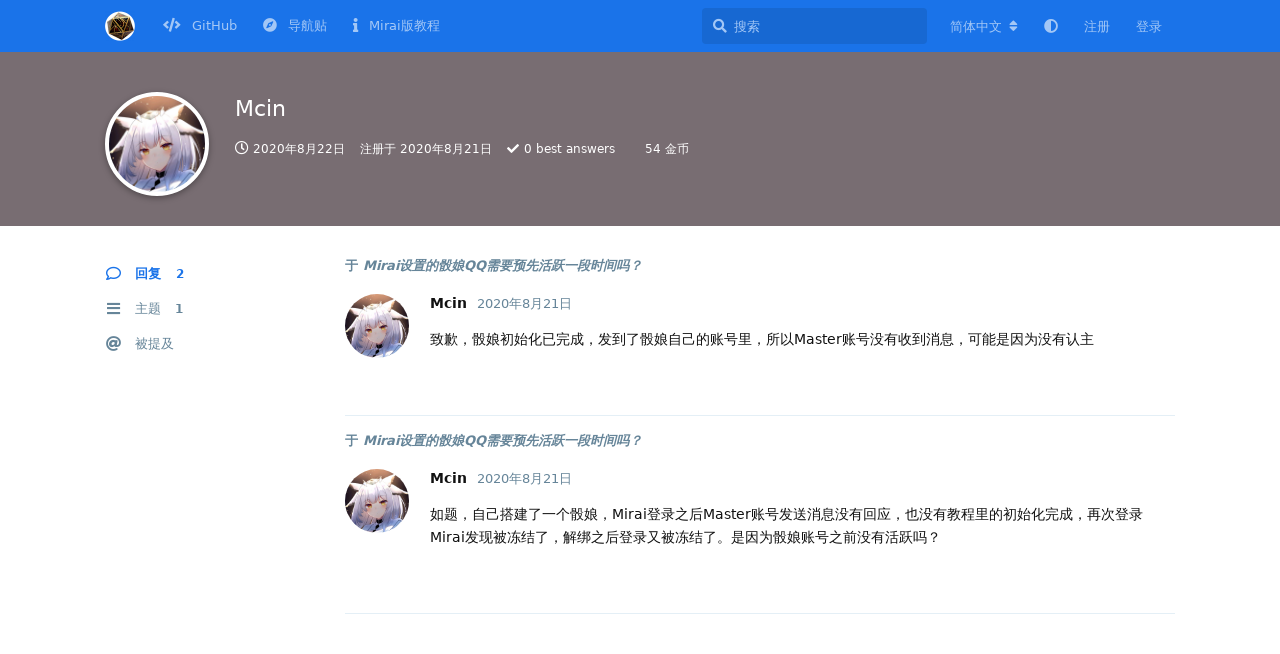

--- FILE ---
content_type: text/html; charset=utf-8
request_url: https://forum.kokona.tech/u/Mcin
body_size: 5368
content:
<!doctype html>
<html  dir="ltr"        lang="zh-Hans" >
    <head>
        <meta charset="utf-8">
        <title>Mcin - Dice! 论坛</title>

        <link rel="canonical" href="https://forum.kokona.tech/u/Mcin">
<link rel="preload" href="https://forum.kokona.tech/assets/forum.js?v=3dea15e4" as="script">
<link rel="preload" href="https://forum.kokona.tech/assets/forum-zh-Hans.js?v=86b93408" as="script">
<link rel="preload" href="https://forum.kokona.tech/assets/fonts/fa-solid-900.woff2" as="font" type="font/woff2" crossorigin="">
<link rel="preload" href="https://forum.kokona.tech/assets/fonts/fa-regular-400.woff2" as="font" type="font/woff2" crossorigin="">
<meta name="viewport" content="width=device-width, initial-scale=1, maximum-scale=1, minimum-scale=1">
<meta name="description" content="Mcin 的个人资料 | 1 篇主题 | 2 条回复">
<meta name="theme-color" content="#1A73E9">
<meta name="application-name" content="Dice! 论坛">
<meta name="robots" content="index, follow">
<meta name="twitter:card" content="summary_large_image">
<meta name="twitter:image" content="https://forum.kokona.tech/assets/avatars/6nXJcaBvEhn0hjPu.png">
<meta name="twitter:title" content="Mcin 的个人资料">
<meta name="twitter:description" content="Mcin 的个人资料 | 1 篇主题 | 2 条回复">
<meta name="twitter:url" content="https://forum.kokona.tech/u/Mcin">
<meta name="color-scheme" content="light">
<link rel="stylesheet" media="not all and (prefers-color-scheme: dark)" class="nightmode-light" href="https://forum.kokona.tech/assets/forum.css?v=dc1bbd3d" />
<link rel="stylesheet" media="(prefers-color-scheme: dark)" class="nightmode-dark" href="https://forum.kokona.tech/assets/forum-dark.css?v=a97174d6" />
<link rel="shortcut icon" href="https://forum.kokona.tech/assets/favicon-0qmteqv3.png">
<meta property="og:site_name" content="Dice! 论坛">
<meta property="og:type" content="profile">
<meta property="og:image" content="https://forum.kokona.tech/assets/avatars/6nXJcaBvEhn0hjPu.png">
<meta property="profile:username" content="Mcin">
<meta property="og:title" content="Mcin 的个人资料">
<meta property="og:description" content="Mcin 的个人资料 | 1 篇主题 | 2 条回复">
<meta property="og:url" content="https://forum.kokona.tech/u/Mcin">
<script type="application/ld+json">[{"@context":"http:\/\/schema.org","@type":"ProfilePage","publisher":{"@type":"Organization","name":"Dice! \u8bba\u575b","url":"https:\/\/forum.kokona.tech","description":"Dice! \u662f\u4e00\u6b3eQQ\u8dd1\u56e2\u63b7\u9ab0\u673a\u5668\u4eba\uff0c\u8fd9\u91cc\u662fDice! \u8bba\u575b\uff0c\u65b9\u4fbf\u5f00\u53d1\u8005\u53ca\u7528\u6237\u4e4b\u95f4\u7684\u4ea4\u6d41\u3002","logo":"https:\/\/forum.kokona.tech\/assets\/logo-5d7dvtvu.png"},"image":"https:\/\/forum.kokona.tech\/assets\/avatars\/6nXJcaBvEhn0hjPu.png","name":"Mcin","dateCreated":"2020-08-21T01:42:56+00:00","commentCount":2,"description":"Mcin \u7684\u4e2a\u4eba\u8d44\u6599 | 1 \u7bc7\u4e3b\u9898 | 2 \u6761\u56de\u590d","url":"https:\/\/forum.kokona.tech\/u\/Mcin"},{"@context":"http:\/\/schema.org","@type":"WebSite","url":"https:\/\/forum.kokona.tech\/","potentialAction":{"@type":"SearchAction","target":"https:\/\/forum.kokona.tech\/?q={search_term_string}","query-input":"required name=search_term_string"}}]</script>


        <script>
            /* fof/nightmode workaround for browsers without (prefers-color-scheme) CSS media query support */
            if (!window.matchMedia('not all and (prefers-color-scheme), (prefers-color-scheme)').matches) {
                document.querySelector('link.nightmode-light').removeAttribute('media');
            }
        </script>
        
<!-- Global Site Tag (gtag.js) - Google Analytics -->
<script async src="https://www.googletagmanager.com/gtag/js?id=UA-124322134-5"></script>
<script>
    window.dataLayer = window.dataLayer || [];
    function gtag(){dataLayer.push(arguments);}
    gtag('js', new Date());
</script>

<link rel='manifest' href='/webmanifest'>
<meta name='apple-mobile-web-app-capable' content='yes'>
<meta id='apple-style' name='apple-mobile-web-app-status-bar-style' content='default'>
<meta id='apple-title' name='apple-mobile-web-app-title' content=''>
<link id='apple-icon-256' rel='apple-touch-icon' sizes='256x256' href='https://forum.kokona.tech/assets/pwa-icon-256x256.png'>

<script data-ad-client="ca-pub-6328033898902108" async src="https://pagead2.googlesyndication.com/pagead/js/adsbygoogle.js"></script>
<meta name="propeller" content="df78b3778579120b5fa57d7198833d23">
<meta name="baidu_union_verify" content="8216c87d97dd611f660bc8b03705ce82">
			
    </head>

    <body>
        <meta name="propeller" content="df78b3778579120b5fa57d7198833d23">

<div id="app" class="App">

    <div id="app-navigation" class="App-navigation"></div>

    <div id="drawer" class="App-drawer">

        <header id="header" class="App-header">
            <div id="header-navigation" class="Header-navigation"></div>
            <div class="container">
                <h1 class="Header-title">
                    <a href="https://forum.kokona.tech" id="home-link">
                                                    <img src="https://forum.kokona.tech/assets/logo-5d7dvtvu.png" alt="Dice! 论坛" class="Header-logo">
                                            </a>
                </h1>
                <div id="header-primary" class="Header-primary"></div>
                <div id="header-secondary" class="Header-secondary"></div>
            </div>
        </header>

    </div>

    <main class="App-content">
        <div id="content"></div>

        <div id="flarum-loading" style="display: none">
    正在加载…
</div>

<noscript>
    <div class="Alert">
        <div class="container">
            请使用更现代的浏览器并启用 JavaScript 以获得最佳浏览体验。
        </div>
    </div>
</noscript>

<div id="flarum-loading-error" style="display: none">
    <div class="Alert">
        <div class="container">
            加载论坛时出错，请强制刷新页面重试。
        </div>
    </div>
</div>

<noscript id="flarum-content">
    
</noscript>


        <div class="App-composer">
            <div class="container">
                <div id="composer"></div>
            </div>
        </div>
    </main>

</div>

<footer style="text-align: center">Copyright &copy; 2020-2022 kokona.tech 友情链接: <a href="https://mirai.mamoe.net/">Mirai论坛</a></footer>


        <div id="modal"></div>
        <div id="alerts"></div>

        <script>
            document.getElementById('flarum-loading').style.display = 'block';
            var flarum = {extensions: {}};
        </script>

        <script src="https://forum.kokona.tech/assets/forum.js?v=3dea15e4"></script>
<script src="https://forum.kokona.tech/assets/forum-zh-Hans.js?v=86b93408"></script>

        <script id="flarum-json-payload" type="application/json">{"fof-nightmode.assets.day":"https:\/\/forum.kokona.tech\/assets\/forum.css?v=dc1bbd3d","fof-nightmode.assets.night":"https:\/\/forum.kokona.tech\/assets\/forum-dark.css?v=a97174d6","resources":[{"type":"forums","id":"1","attributes":{"title":"Dice! \u8bba\u575b","description":"Dice! \u662f\u4e00\u6b3eQQ\u8dd1\u56e2\u63b7\u9ab0\u673a\u5668\u4eba\uff0c\u8fd9\u91cc\u662fDice! \u8bba\u575b\uff0c\u65b9\u4fbf\u5f00\u53d1\u8005\u53ca\u7528\u6237\u4e4b\u95f4\u7684\u4ea4\u6d41\u3002","showLanguageSelector":true,"baseUrl":"https:\/\/forum.kokona.tech","basePath":"","baseOrigin":"https:\/\/forum.kokona.tech","debug":false,"apiUrl":"https:\/\/forum.kokona.tech\/api","welcomeTitle":"\u6b22\u8fce\u6765\u5230 Dice! \u8bba\u575b","welcomeMessage":"","themePrimaryColor":"#1A73E9","themeSecondaryColor":"#1DA1F3","logoUrl":"https:\/\/forum.kokona.tech\/assets\/logo-5d7dvtvu.png","faviconUrl":"https:\/\/forum.kokona.tech\/assets\/favicon-0qmteqv3.png","headerHtml":"\u003Cmeta name=\u0022propeller\u0022 content=\u0022df78b3778579120b5fa57d7198833d23\u0022\u003E","footerHtml":"\u003Cfooter style=\u0022text-align: center\u0022\u003ECopyright \u0026copy; 2020-2022 kokona.tech \u53cb\u60c5\u94fe\u63a5: \u003Ca href=\u0022https:\/\/mirai.mamoe.net\/\u0022\u003EMirai\u8bba\u575b\u003C\/a\u003E\u003C\/footer\u003E","allowSignUp":true,"defaultRoute":"\/all","canViewForum":true,"canStartDiscussion":false,"canSearchUsers":true,"canViewFlags":false,"guidelinesUrl":null,"canBypassTagCounts":false,"minPrimaryTags":"1","maxPrimaryTags":"3","minSecondaryTags":"0","maxSecondaryTags":"5","fof-oauth":[{"name":"discord","icon":"fab fa-discord","priority":0},null,{"name":"github","icon":"fab fa-github","priority":0},{"name":"gitlab","icon":"fab fa-gitlab","priority":0},null,null,null],"sycho-profile-cover.max_size":"2048","toggleFilter":"0","abbrNumber":"1","showViewList":"0","showFooterViewList":"0","home_page":"\/","discussions_icon":null,"tags_icon":null,"composer_icon":null,"settings_icon":null,"notifications_icon":null,"canSeeUserDirectoryLink":false,"userDirectorySmallCards":false,"userDirectoryDisableGlobalSearchSource":false,"userDirectoryDefaultSort":"default","fof-user-bio.maxLength":200,"fof-upload.canUpload":false,"fof-upload.canDownload":false,"fof-upload.composerButtonVisiblity":"both","fof-socialprofile.allow_external_favicons":true,"darkMode":false,"postWithoutCaptcha":false,"fofNightMode_autoUnsupportedFallback":1,"fofNightMode.showThemeToggleOnHeaderAlways":false,"fof-nightmode.default_theme":0,"fof-merge-discussions.search_limit":4,"masquerade.force-profile-completion":false,"masquerade.profile-completed":false,"canViewMasquerade":false,"fof-forum-statistics-widget.ignore_private_discussions":true,"fof-forum-statistics-widget.widget_order":0,"fof-forum-statistics-widget.discussionsCount":2070,"fof-forum-statistics-widget.postsCount":9133,"fof-forum-statistics-widget.usersCount":15875,"fof-forum-statistics-widget.lastUserId":15947,"canSaveDrafts":false,"canScheduleDrafts":false,"drafts.enableScheduledDrafts":true,"canSelectBestAnswerOwnPost":true,"useAlternativeBestAnswerUi":false,"showBestAnswerFilterUi":true,"displayNameDriver":"nickname","setNicknameOnRegistration":true,"randomizeUsernameOnRegistration":false,"allowUsernameMentionFormat":true,"passwordless.passwordlessLoginByDefault":false,"passwordless.hideSignUpPassword":false,"pwa-icon-256x256Url":"https:\/\/forum.kokona.tech\/assets\/pwa-icon-256x256.png","vapidPublicKey":"BPOfB3eZC1y3bfC1gg6_2l802EvC9HXADMNFk-P1NZjJ--73d6SIm48c9QAfABqMKyM0J4HjQ3L3RUvc7IivDEc","antoinefr-money.moneyname":"[money] \u91d1\u5e01","antoinefr-money.noshowzero":""},"relationships":{"groups":{"data":[{"type":"groups","id":"1"},{"type":"groups","id":"2"},{"type":"groups","id":"3"},{"type":"groups","id":"4"},{"type":"groups","id":"5"},{"type":"groups","id":"6"},{"type":"groups","id":"7"},{"type":"groups","id":"8"}]},"tags":{"data":[{"type":"tags","id":"2"},{"type":"tags","id":"3"},{"type":"tags","id":"4"},{"type":"tags","id":"5"},{"type":"tags","id":"6"},{"type":"tags","id":"7"},{"type":"tags","id":"14"},{"type":"tags","id":"18"},{"type":"tags","id":"26"},{"type":"tags","id":"9"},{"type":"tags","id":"10"},{"type":"tags","id":"11"},{"type":"tags","id":"13"}]},"masqueradeFields":{"data":[{"type":"masquerade-field","id":"1"},{"type":"masquerade-field","id":"2"}]},"links":{"data":[{"type":"links","id":"2"},{"type":"links","id":"3"},{"type":"links","id":"4"}]}}},{"type":"groups","id":"1","attributes":{"nameSingular":"\u7ba1\u7406\u5458","namePlural":"\u7ba1\u7406\u7ec4","color":"#B72A2A","icon":"fas fa-wrench","isHidden":0}},{"type":"groups","id":"2","attributes":{"nameSingular":"\u6e38\u5ba2","namePlural":"\u6e38\u5ba2","color":null,"icon":null,"isHidden":0}},{"type":"groups","id":"3","attributes":{"nameSingular":"\u6ce8\u518c\u7528\u6237","namePlural":"\u6ce8\u518c\u7528\u6237","color":null,"icon":null,"isHidden":0}},{"type":"groups","id":"4","attributes":{"nameSingular":"\u7248\u4e3b","namePlural":"\u7248\u4e3b\u7ec4","color":"#80349E","icon":"fas fa-bolt","isHidden":0}},{"type":"groups","id":"5","attributes":{"nameSingular":"\u9ab0\u4e3b","namePlural":"\u9ab0\u4e3b","color":"","icon":"fas fa-dice-d20","isHidden":0}},{"type":"groups","id":"6","attributes":{"nameSingular":"\u6838\u5fc3\u7528\u6237","namePlural":"\u6838\u5fc3\u7528\u6237","color":"#66ccff","icon":"fas fa-user-plus","isHidden":0}},{"type":"groups","id":"7","attributes":{"nameSingular":"\u724c\u5806\u4f5c\u8005","namePlural":"\u724c\u5806\u4f5c\u8005","color":"#f0d0fa","icon":"fas fa-user-tag","isHidden":0}},{"type":"groups","id":"8","attributes":{"nameSingular":"\u7cbe\u54c1\u4f5c\u8005","namePlural":"\u7cbe\u54c1\u4f5c\u8005","color":"#ff2638","icon":"fas fa-user-edit","isHidden":0}},{"type":"tags","id":"2","attributes":{"name":"\u7248\u672c\u53d1\u5e03","description":"Dice! \u7cfb\u5217\u5e94\u7528\u7a0b\u5e8f\u65b0\u7248\u672c\u7684\u53d1\u5e03","slug":"release","color":"","backgroundUrl":null,"backgroundMode":null,"icon":"fas fa-code-branch","discussionCount":22,"position":3,"defaultSort":null,"isChild":false,"isHidden":false,"lastPostedAt":"2025-03-07T01:50:45+00:00","canStartDiscussion":false,"canAddToDiscussion":false,"subscription":null,"isQnA":false,"reminders":false}},{"type":"tags","id":"3","attributes":{"name":"\u516c\u544a","description":"\u7528\u4e8e\u53d1\u5e03\u91cd\u8981\u901a\u77e5\u4ee5\u53ca\u516c\u544a","slug":"announcement","color":"#009988","backgroundUrl":null,"backgroundMode":null,"icon":"fas fa-bullhorn","discussionCount":25,"position":1,"defaultSort":null,"isChild":false,"isHidden":false,"lastPostedAt":"2023-03-01T09:22:21+00:00","canStartDiscussion":false,"canAddToDiscussion":false,"subscription":null,"isQnA":false,"reminders":false}},{"type":"tags","id":"4","attributes":{"name":"\u673a\u5668\u4eba\u5206\u4eab","description":"\u7528\u4e8e\u7528\u6237\u4e4b\u95f4\u81ea\u5236\u673a\u5668\u4eba\u7684\u5206\u4eab\u4ea4\u6d41","slug":"bot-share","color":"","backgroundUrl":null,"backgroundMode":null,"icon":"fab fa-slideshare","discussionCount":120,"position":5,"defaultSort":null,"isChild":false,"isHidden":false,"lastPostedAt":"2025-10-12T05:19:11+00:00","canStartDiscussion":false,"canAddToDiscussion":false,"subscription":null,"isQnA":false,"reminders":false}},{"type":"tags","id":"5","attributes":{"name":"\u6280\u672f\u4ea4\u6d41","description":"\u7528\u4e8e\u673a\u5668\u4eba\u6280\u672f\u65b9\u9762\uff08\u5305\u62ec\u642d\u5efa\u7b49\uff09\u7684\u4ea4\u6d41","slug":"tech-support","color":"","backgroundUrl":null,"backgroundMode":null,"icon":"fas fa-wrench","discussionCount":178,"position":4,"defaultSort":null,"isChild":false,"isHidden":false,"lastPostedAt":"2025-12-11T01:31:05+00:00","canStartDiscussion":false,"canAddToDiscussion":false,"subscription":null,"isQnA":false,"reminders":false}},{"type":"tags","id":"6","attributes":{"name":"\u704c\u6c34\u4e13\u533a","description":"\u704c\u6c34\u4e13\u7528","slug":"water","color":"","backgroundUrl":null,"backgroundMode":null,"icon":"fas fa-couch","discussionCount":52,"position":8,"defaultSort":null,"isChild":false,"isHidden":false,"lastPostedAt":"2025-10-02T03:30:28+00:00","canStartDiscussion":false,"canAddToDiscussion":false,"subscription":null,"isQnA":false,"reminders":false}},{"type":"tags","id":"7","attributes":{"name":"\u62d3\u5c55\u6587\u4ef6","description":"\u7528\u4e8e\u53d1\u5e03\u7528\u6237\u81ea\u5236\u62d3\u5c55\u6587\u4ef6\uff08\u5982 PublicDeck, HelpDoc, CardTemp, LuaScript\u7b49\uff09","slug":"extended_file","color":"","backgroundUrl":null,"backgroundMode":null,"icon":"fas fa-file-code","discussionCount":139,"position":7,"defaultSort":null,"isChild":false,"isHidden":false,"lastPostedAt":"2025-10-27T17:52:00+00:00","canStartDiscussion":false,"canAddToDiscussion":false,"subscription":null,"isQnA":false,"reminders":false}},{"type":"tags","id":"14","attributes":{"name":"\u7cbe\u54c1","description":"\u7531\u7ba1\u7406\u5458\u9009\u51fa\u7684\u9ad8\u8d28\u91cf\u5e16\u5b50","slug":"highlight","color":"#f39c12","backgroundUrl":null,"backgroundMode":null,"icon":"fas fa-star","discussionCount":50,"position":0,"defaultSort":null,"isChild":false,"isHidden":false,"lastPostedAt":"2025-03-07T01:50:45+00:00","canStartDiscussion":false,"canAddToDiscussion":false,"subscription":null,"isQnA":false,"reminders":false}},{"type":"tags","id":"18","attributes":{"name":"Q\u0026A","description":"Dice! \u63d2\u4ef6\u7684\u95ee\u7b54\u533a","slug":"q-a","color":"","backgroundUrl":null,"backgroundMode":null,"icon":"fas fa-question-circle","discussionCount":517,"position":2,"defaultSort":null,"isChild":false,"isHidden":false,"lastPostedAt":"2025-08-16T15:34:10+00:00","canStartDiscussion":false,"canAddToDiscussion":false,"subscription":null,"isQnA":true,"reminders":true}},{"type":"tags","id":"26","attributes":{"name":"\u95ee\u9898\u53cd\u9988","description":"\u53cd\u9988bug\u6216\u63d0\u4f9b\u529f\u80fd\u5efa\u8bae","slug":"issues","color":"#66ccff","backgroundUrl":null,"backgroundMode":null,"icon":"fas fa-lightbulb","discussionCount":157,"position":6,"defaultSort":null,"isChild":false,"isHidden":false,"lastPostedAt":"2025-01-23T03:03:31+00:00","canStartDiscussion":false,"canAddToDiscussion":false,"subscription":null,"isQnA":false,"reminders":false}},{"type":"tags","id":"9","attributes":{"name":"BY","description":"","slug":"by","color":"","backgroundUrl":null,"backgroundMode":null,"icon":"fab fa-creative-commons-by","discussionCount":157,"position":null,"defaultSort":null,"isChild":false,"isHidden":false,"lastPostedAt":"2025-10-27T17:52:00+00:00","canStartDiscussion":false,"canAddToDiscussion":false,"subscription":null,"isQnA":false,"reminders":false}},{"type":"tags","id":"10","attributes":{"name":"SA","description":"","slug":"sa","color":"","backgroundUrl":null,"backgroundMode":null,"icon":"fab fa-creative-commons-sa","discussionCount":144,"position":null,"defaultSort":null,"isChild":false,"isHidden":false,"lastPostedAt":"2025-10-27T17:52:00+00:00","canStartDiscussion":false,"canAddToDiscussion":false,"subscription":null,"isQnA":false,"reminders":false}},{"type":"tags","id":"11","attributes":{"name":"NC","description":"","slug":"nc","color":"","backgroundUrl":null,"backgroundMode":null,"icon":"fab fa-creative-commons-nc","discussionCount":139,"position":null,"defaultSort":null,"isChild":false,"isHidden":false,"lastPostedAt":"2025-10-27T17:52:00+00:00","canStartDiscussion":false,"canAddToDiscussion":false,"subscription":null,"isQnA":false,"reminders":false}},{"type":"tags","id":"13","attributes":{"name":"CC","description":"","slug":"cc","color":"","backgroundUrl":null,"backgroundMode":null,"icon":"fab fa-creative-commons","discussionCount":133,"position":null,"defaultSort":null,"isChild":false,"isHidden":false,"lastPostedAt":"2025-10-27T17:52:00+00:00","canStartDiscussion":false,"canAddToDiscussion":false,"subscription":null,"isQnA":false,"reminders":false}},{"type":"masquerade-field","id":"1","attributes":{"name":"QQ\u53f7","description":"","required":false,"validation":"digits_between:5,13","prefix":"","icon":"fab fa-qq","sort":0,"on_bio":true,"type":null,"deleted_at":null}},{"type":"masquerade-field","id":"2","attributes":{"name":"\u4e2a\u4eba\u4e3b\u9875","description":"\u81ea\u5df1\u7684\u535a\u5ba2\/\u7f51\u7ad9\u7b49","required":false,"validation":"active_url","prefix":"","icon":"fas fa-link","sort":1,"on_bio":false,"type":null,"deleted_at":null}},{"type":"links","id":"2","attributes":{"id":2,"title":"GitHub","icon":"fas fa-code","url":"https:\/\/github.com\/Dice-Developer-Team\/Dice","position":null,"isInternal":false,"isNewtab":true,"isChild":false,"visibility":"everyone"}},{"type":"links","id":"3","attributes":{"id":3,"title":"\u5bfc\u822a\u8d34","icon":"fas fa-compass","url":"https:\/\/forum.kokona.tech\/d\/150-dice","position":null,"isInternal":true,"isNewtab":false,"isChild":false,"visibility":"everyone"}},{"type":"links","id":"4","attributes":{"id":4,"title":"Mirai\u7248\u6559\u7a0b","icon":"fas fa-info","url":"https:\/\/forum.kokona.tech\/d\/448-mirai-dice-20210324","position":null,"isInternal":true,"isNewtab":false,"isChild":false,"visibility":"everyone"}}],"session":{"userId":0,"csrfToken":"LaeDcluBZPepC8M2Pc4n5mfCaOFB7e5rh2Q0jS7q"},"locales":{"zh-Hans":"\u7b80\u4f53\u4e2d\u6587","en":"English"},"locale":"zh-Hans","fof-oauth.only_icons":"1","fof-follow-tags.following_page_default":null,"fof-socialprofile.test":null,"fof-recaptcha.credentials.site":"6LemmswhAAAAAKM_D7nlk6wLf1u-0tHMnSSeBcvk","fof-recaptcha.type":"checkbox","googleTrackingCode":"UA-124322134-5","apiDocument":{"data":{"type":"users","id":"1224","attributes":{"username":"Mcin","displayName":"Mcin","avatarUrl":"https:\/\/forum.kokona.tech\/assets\/avatars\/6nXJcaBvEhn0hjPu.png","slug":"Mcin","joinTime":"2020-08-21T01:42:56+00:00","discussionCount":1,"commentCount":2,"canEdit":false,"canEditCredentials":false,"canEditGroups":false,"canDelete":false,"lastSeenAt":"2020-08-22T11:59:37+00:00","canSuspend":false,"canSpamblock":false,"cover":null,"cover_thumbnail":null,"canSetProfileCover":false,"bio":null,"canViewBio":true,"canEditBio":false,"fof-upload-uploadCountCurrent":0,"fof-upload-uploadCountAll":0,"canViewSocialProfile":false,"hasPwnedPassword":0,"canEditPolls":false,"canStartPolls":false,"canSelfEditPolls":false,"canVotePolls":false,"canEditMasqueradeProfile":false,"ignored":false,"canBeIgnored":true,"bestAnswerCount":0,"canEditNickname":false,"canViewWarnings":false,"canManageWarnings":false,"canDeleteWarnings":false,"visibleWarningCount":0,"money":54,"canEditMoney":false},"relationships":{"groups":{"data":[]}}}}}</script>

        <script>
            const data = JSON.parse(document.getElementById('flarum-json-payload').textContent);
            document.getElementById('flarum-loading').style.display = 'none';

            try {
                flarum.core.app.load(data);
                flarum.core.app.bootExtensions(flarum.extensions);
                flarum.core.app.boot();
            } catch (e) {
                var error = document.getElementById('flarum-loading-error');
                error.innerHTML += document.getElementById('flarum-content').textContent;
                error.style.display = 'block';
                throw e;
            }
        </script>

        
    </body>
</html>


--- FILE ---
content_type: text/html; charset=utf-8
request_url: https://www.google.com/recaptcha/api2/aframe
body_size: 266
content:
<!DOCTYPE HTML><html><head><meta http-equiv="content-type" content="text/html; charset=UTF-8"></head><body><script nonce="Ha71qHDCae58ftK-dGu4RQ">/** Anti-fraud and anti-abuse applications only. See google.com/recaptcha */ try{var clients={'sodar':'https://pagead2.googlesyndication.com/pagead/sodar?'};window.addEventListener("message",function(a){try{if(a.source===window.parent){var b=JSON.parse(a.data);var c=clients[b['id']];if(c){var d=document.createElement('img');d.src=c+b['params']+'&rc='+(localStorage.getItem("rc::a")?sessionStorage.getItem("rc::b"):"");window.document.body.appendChild(d);sessionStorage.setItem("rc::e",parseInt(sessionStorage.getItem("rc::e")||0)+1);localStorage.setItem("rc::h",'1765968573355');}}}catch(b){}});window.parent.postMessage("_grecaptcha_ready", "*");}catch(b){}</script></body></html>